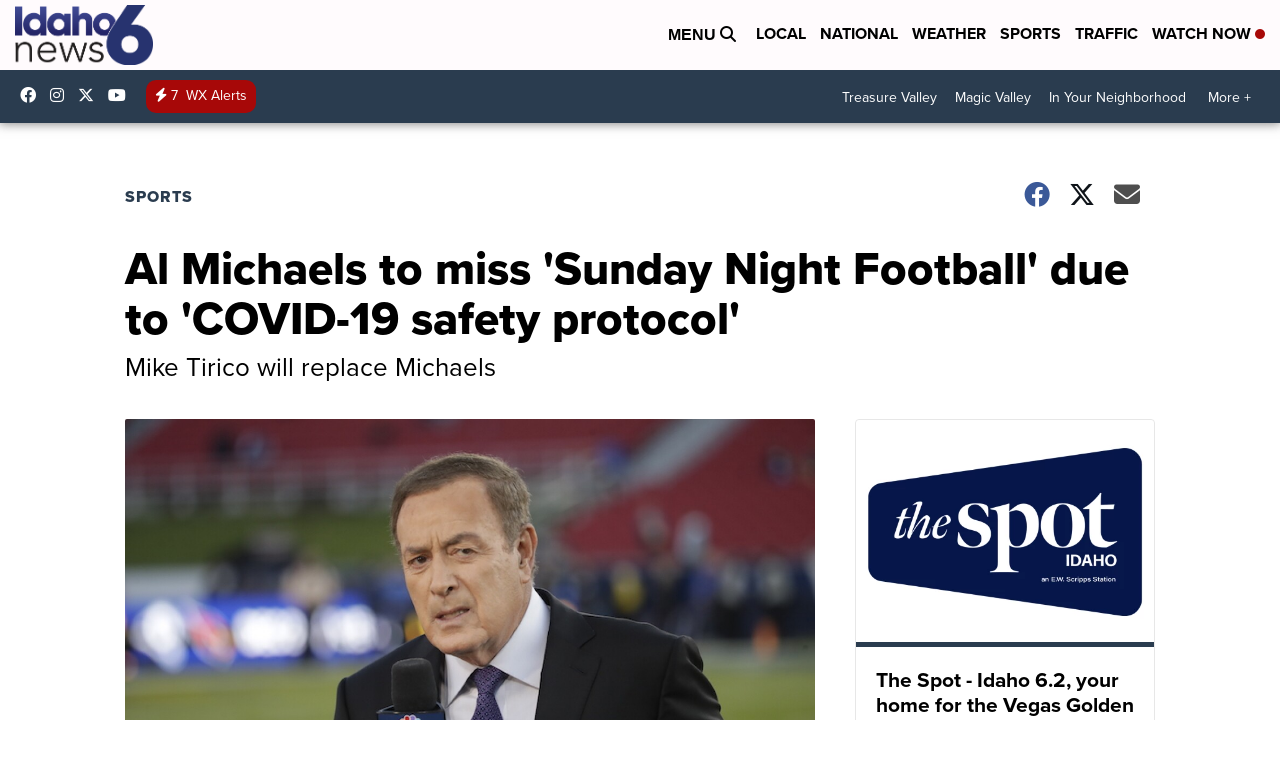

--- FILE ---
content_type: application/javascript; charset=utf-8
request_url: https://fundingchoicesmessages.google.com/f/AGSKWxVKriYYoroz-2eULnjhP21emotvkUn1Zb9_8AIL3K6KIzYEc6Jt9Mpm0jbVlDRzjQ595fcXcZeb67s4xjrxQwBXsYzhi6Cg-VeaWpBMOFgkIHHLz6vjAIXNL920o6VlmN4xjUMgc3X2_uw6o2F2rmooIr75-LKYYdGuUgOXliNrjFpnDQeVU0op19qc/_/requestadvertisement./footer_ad_/ad/serve./wwe_ads.-ad-ero-
body_size: -1285
content:
window['7a49a893-dcd8-4385-b80e-c57224b0e4bd'] = true;